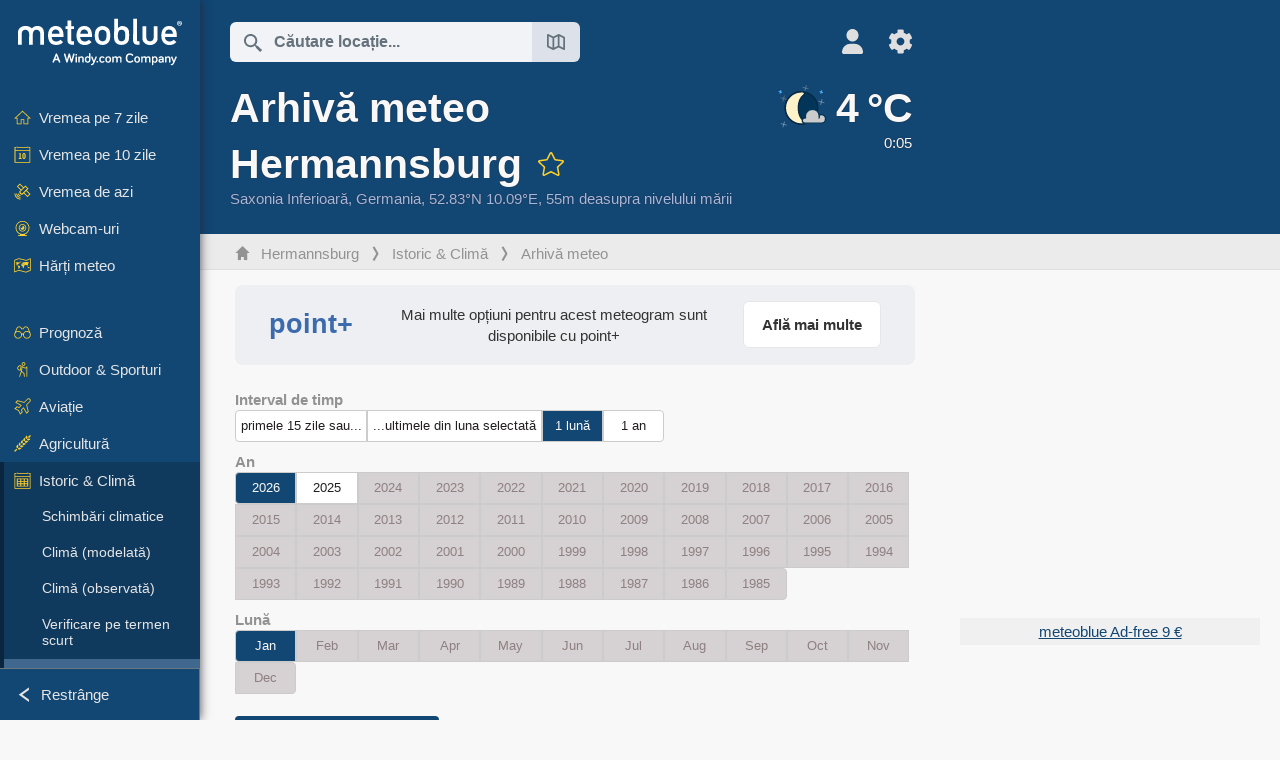

--- FILE ---
content_type: text/html; charset=UTF-8
request_url: https://www.meteoblue.com/ro/vreme/historyclimate/weatherarchive/hermannsburg_germania_2906015
body_size: 15196
content:


<!DOCTYPE html>
<html lang="ro">

    
    <head prefix="og: http://ogp.me/ns# fb: http://opg.me/ns/fb# place: http://ogp.me/ns/place#">
    

<script>
window.dataLayer = window.dataLayer || [];

/* https://developers.google.com/tag-platform/tag-manager/datalayer */
dataLayer.push({
  'pagePath': '/weather/historyclimate/weatherarchive',
  'visitorType': 'visitor',
  'language': 'ro'
});
// https://developers.google.com/tag-platform/gtagjs/configure
function gtag(){dataLayer.push(arguments)};

// Disabled, since it possibly breaks Google Analytics tracking - 2025-11-17
// gtag('consent', 'default', {
//     'ad_storage': 'denied',
//     'analytics_storage': 'denied',
//     'ad_user_data': 'denied',
//     'ad_personalization': 'denied',
//     'wait_for_update': 500,
// });
</script>
<!-- Google Tag Manager -->
<script>(function(w,d,s,l,i){w[l]=w[l]||[];w[l].push({'gtm.start':
new Date().getTime(),event:'gtm.js'});var f=d.getElementsByTagName(s)[0],
j=d.createElement(s),dl=l!='dataLayer'?'&l='+l:'';j.async=true;j.src=
'https://www.googletagmanager.com/gtm.js?id='+i+dl;f.parentNode.insertBefore(j,f);
})(window,document,'script','dataLayer','GTM-NCD5HRF');</script>
<!-- End Google Tag Manager -->
<script>
// foreach experienceImpressions
  dataLayer.push({"event": "experience_impression",
    "experiment_id": "mgb_locationSearchUrl",
    "variation_id": "https://locationsearch.meteoblue.com"
  });
</script>


    <meta http-equiv="X-UA-Compatible" content="IE=edge">
    <meta http-equiv="Content-Type" content="text/html;charset=UTF-8">
    
        <meta name="viewport" content="width=device-width, initial-scale=1.0">

    
    
    <link rel="stylesheet" type="text/css" href="https://static.meteoblue.com/build/website.741/styles/main.css" />
<link rel="stylesheet" type="text/css" href="https://static.meteoblue.com/build/website.741/styles/print.css" media="print" />

    
    <link rel="shortcut icon" href="/favicon.ico">

    
    <meta name="image" content="https://static.meteoblue.com/assets/images/logo/meteoblue_tile_large.png">


<meta property="og:title" content="Arhivă meteo Hermannsburg - meteoblue">
<meta property="og:type" content="website">
<meta property="og:image" content="https://static.meteoblue.com/assets/images/logo/meteoblue_tile_large.png">
<meta property="og:url" content="https://www.meteoblue.com/ro/vreme/historyclimate/weatherarchive/hermannsburg_germania_2906015">
<meta property="og:description"
      content="meteoblue - weather close to you">
<meta property="og:site_name" content="meteoblue">
<meta property="og:locale" content="ro_RO">
    <meta property="place:location:latitude" content="52.8325">
    <meta property="place:location:longitude" content="10.0896">
    <meta property="place:location:altitude" content="55">


    <meta name="twitter:card" content="summary_large_image">
    <meta name="twitter:image" content="https://static.meteoblue.com/assets/images/logo/meteoblue_tile_large.png">
<meta name="twitter:site" content="@meteoblue">
<meta name="twitter:creator" content="@meteoblue">
<meta name="twitter:title"   content="Arhivă meteo Hermannsburg - meteoblue">
<meta name="twitter:description"
      content="meteoblue - weather close to you">

<meta name="twitter:app:name:iphone" content="meteoblue">
<meta name="twitter:app:id:iphone" content="994459137">



    <link rel="alternate" hreflang="ar" href="https://www.meteoblue.com/ar/weather/historyclimate/weatherarchive/hermannsburg_%d8%a3%d9%84%d9%85%d8%a7%d9%86%d9%8a%d8%a7_2906015"/>
    <link rel="alternate" hreflang="bg" href="https://www.meteoblue.com/bg/%D0%B2%D1%80%D0%B5%D0%BC%D0%B5%D1%82%D0%BE/historyclimate/weatherarchive/hermannsburg_%d0%93%d0%b5%d1%80%d0%bc%d0%b0%d0%bd%d0%b8%d1%8f_2906015"/>
    <link rel="alternate" hreflang="cs" href="https://www.meteoblue.com/cs/po%C4%8Das%C3%AD/historyclimate/weatherarchive/hermannsburg_n%c4%9bmecko_2906015"/>
    <link rel="alternate" hreflang="de" href="https://www.meteoblue.com/de/wetter/historyclimate/weatherarchive/hermannsburg_deutschland_2906015"/>
    <link rel="alternate" hreflang="el" href="https://www.meteoblue.com/el/%CE%BA%CE%B1%CE%B9%CF%81%CF%8C%CF%82/historyclimate/weatherarchive/hermannsburg_%ce%93%ce%b5%cf%81%ce%bc%ce%b1%ce%bd%ce%af%ce%b1_2906015"/>
    <link rel="alternate" hreflang="en" href="https://www.meteoblue.com/en/weather/historyclimate/weatherarchive/hermannsburg_germany_2906015"/>
    <link rel="alternate" hreflang="es" href="https://www.meteoblue.com/es/tiempo/historyclimate/weatherarchive/hermannsburg_alemania_2906015"/>
    <link rel="alternate" hreflang="fr" href="https://www.meteoblue.com/fr/meteo/historyclimate/weatherarchive/hermannsburg_allemagne_2906015"/>
    <link rel="alternate" hreflang="hr" href="https://www.meteoblue.com/hr/weather/historyclimate/weatherarchive/hermannsburg_federal-republic-of-germany_2906015"/>
    <link rel="alternate" hreflang="hu" href="https://www.meteoblue.com/hu/id%C5%91j%C3%A1r%C3%A1s/historyclimate/weatherarchive/hermannsburg_n%c3%a9metorsz%c3%a1g_2906015"/>
    <link rel="alternate" hreflang="it" href="https://www.meteoblue.com/it/tempo/historyclimate/weatherarchive/hermannsburg_germania_2906015"/>
    <link rel="alternate" hreflang="ka" href="https://www.meteoblue.com/ka/%E1%83%90%E1%83%9B%E1%83%98%E1%83%9C%E1%83%93%E1%83%98/historyclimate/weatherarchive/hermannsburg_%e1%83%92%e1%83%94%e1%83%a0%e1%83%9b%e1%83%90%e1%83%9c%e1%83%98%e1%83%90_2906015"/>
    <link rel="alternate" hreflang="nl" href="https://www.meteoblue.com/nl/weer/historyclimate/weatherarchive/hermannsburg_duitsland_2906015"/>
    <link rel="alternate" hreflang="pl" href="https://www.meteoblue.com/pl/pogoda/historyclimate/weatherarchive/hermannsburg_niemcy_2906015"/>
    <link rel="alternate" hreflang="pt" href="https://www.meteoblue.com/pt/tempo/historyclimate/weatherarchive/hermannsburg_alemanha_2906015"/>
    <link rel="alternate" hreflang="ro" href="https://www.meteoblue.com/ro/vreme/historyclimate/weatherarchive/hermannsburg_germania_2906015"/>
    <link rel="alternate" hreflang="ru" href="https://www.meteoblue.com/ru/%D0%BF%D0%BE%D0%B3%D0%BE%D0%B4%D0%B0/historyclimate/weatherarchive/%d0%a5%d0%b5%d1%80%d0%bc%d0%b0%d0%bd%d1%81%d0%b1%d1%83%d1%80%d0%b3_%d0%93%d0%b5%d1%80%d0%bc%d0%b0%d0%bd%d0%b8%d1%8f_2906015"/>
    <link rel="alternate" hreflang="sk" href="https://www.meteoblue.com/sk/po%C4%8Dasie/historyclimate/weatherarchive/hermannsburg_nemecko_2906015"/>
    <link rel="alternate" hreflang="sr" href="https://www.meteoblue.com/sr/vreme/historyclimate/weatherarchive/%d0%a5%d0%b5%d1%80%d0%bc%d0%b0%d0%bd%d1%81%d0%b1%d1%83%d1%80%d0%b3_%d0%9d%d0%b5%d0%bc%d0%b0%d1%87%d0%ba%d0%b0_2906015"/>
    <link rel="alternate" hreflang="tr" href="https://www.meteoblue.com/tr/hava/historyclimate/weatherarchive/hermannsburg_almanya_2906015"/>
    <link rel="alternate" hreflang="uk" href="https://www.meteoblue.com/uk/weather/historyclimate/weatherarchive/hermannsburg_federal-republic-of-germany_2906015"/>

    
        <title>Arhivă meteo Hermannsburg - meteoblue</title>

            
        <script async src="https://securepubads.g.doubleclick.net/tag/js/gpt.js"></script>
    
            <script>
    window.googletag = window.googletag || {cmd: []};

    var width = window.innerWidth
    || document.documentElement.clientWidth
    || document.body.clientWidth;

    if (width > 600) {
     
        
        // Desktop ads
        var adSlot1, adSlot2;

        googletag.cmd.push(function () {
            var mapping1 = googletag.sizeMapping()
                .addSize([1200, 0], [300, 600], [300, 250], [160, 600], [120, 600], [240, 400], [250, 250], [200, 200], 'fluid')
                .addSize([968, 0], [728, 90], [468, 60], 'fluid')
                .addSize([840, 0], [468, 60], 'fluid')
                .addSize([728, 0], [728, 90], 'fluid')
                .addSize([600, 0], [468, 60], 'fluid')
                .build();
            var mapping2 = googletag.sizeMapping()
                .addSize([1200, 0], [300, 250], [250, 250], [200, 200], 'fluid')
                .build();
            var mapping3 = googletag.sizeMapping()
                .addSize([1200, 0], [728, 90], [468, 60], 'fluid')
                .addSize([968, 0], [728, 90], [468, 60], 'fluid')
                .addSize([840, 0], [468, 60], 'fluid')
                .addSize([728, 0], [728, 90], 'fluid')
                .addSize([600, 0], [468, 60], 'fluid')
                .build();

            adSlot1 = googletag.defineSlot('/12231147/mb_desktop_uppermost', ['fluid', [300, 600], [300, 250], [160, 600], [120, 600], [240, 400], [250, 250], [200, 200] [728, 90], [468, 60]], 'div-gpt-ad-1534153139004-0');
            adSlot1.setTargeting("refresh").setTargeting('pagecontent', ['weatherForecast']).setTargeting('pl', ['ro']).addService(googletag.pubads()).defineSizeMapping(mapping1);

            if (width > 1200 ) {
                adSlot2 = googletag.defineSlot('/12231147/mb_desktop_second', ['fluid', [300, 250], [250, 250], [200, 200]], 'div-gpt-ad-1534153665280-0');
                adSlot2.setTargeting("refresh").setTargeting('pagecontent', ['weatherForecast']).setTargeting('pl', ['ro']).addService(googletag.pubads()).defineSizeMapping(mapping2).setCollapseEmptyDiv(true);
            } 

            adSlot3 = googletag.defineSlot('/12231147/desktop_banner_3', ['fluid', [728, 90], [468, 60]], 'div-gpt-ad-1684325002857-0');
            adSlot3.setTargeting("refresh").setTargeting('pagecontent', ['weatherForecast']).setTargeting('pl', ['ro']).addService(googletag.pubads()).defineSizeMapping(mapping3);

            googletag.pubads().addEventListener('slotRenderEnded', function (event) {
                if ('div-gpt-ad-1534153139004-0' === event.slot.getSlotElementId() && event.size !== null) {
                    document.getElementById('div-gpt-ad-1534153139004-0').setAttribute('style', 'height: ' + event.size[1] + 'px');
                }
            });

            var resizeOut = null;
            if ('function' === typeof (window.addEventListener)) {
                window.addEventListener('resize', function () {
                    if (null !== resizeOut) clearTimeout(resizeOut);
                    resizeOut = setTimeout(function () {
                        googletag.pubads().refresh([adSlot1, adSlot2]);
                    }, 1000);
                });
            }

            googletag.pubads().enableSingleRequest();
            googletag.enableServices();
        });
        } else {
        // Mobile interstitial and anchor
        var interstitialSlot, anchorSlot, adSlot1, adSlot2;

        var mb = mb || {};

        googletag.cmd.push(function () {
            interstitialSlot = googletag.defineOutOfPageSlot('/12231147/mobileWebInterstitial_2342', googletag.enums.OutOfPageFormat.INTERSTITIAL).setTargeting('pagecontent', ['weatherForecast']).setTargeting('pl', ['ro']);
            anchorSlot = googletag.defineOutOfPageSlot('/12231147/mobileWeb_adaptiveBanner', googletag.enums.OutOfPageFormat.BOTTOM_ANCHOR).setTargeting('pagecontent', ['weatherForecast']).setTargeting('pl', ['ro']);
            
            adSlot1 = googletag.defineSlot('/12231147/mb_mobileWEb_banner', ['fluid', [300, 100], [320, 50], [320, 100]], 'div-gpt-ad-1681307013248-0');
            adSlot1.setTargeting("refresh").setTargeting('pagecontent', ['weatherForecast']).setTargeting('pl', ['ro']);
                                                                                                                
            adSlot2 = googletag.defineSlot('/12231147/mb_mobileWEb_banner2', [[300, 250], 'fluid', [300, 100], [320, 50], [320, 100]], 'div-gpt-ad-1681336466256-0');
            adSlot2.setTargeting("refresh").setTargeting('pagecontent', ['weatherForecast']).setTargeting('pl', ['ro']);

            //this will show add on the top if this id is defined, if it is not it will show ad in the bottom as usual
            if(document.getElementById("display_mobile_ad_in_header")){
                if (adSlot1) {
                    adSlot1.addService(googletag.pubads());
                }
            }
            else{
                if (anchorSlot) {
                    anchorSlot.addService(googletag.pubads());
                    mb.anchorAd = true;
                    mb.refreshAnchorAd = function() {
                        googletag.cmd.push(function() {
                            googletag.pubads().refresh([anchorSlot]);
                        });
                    };
                }
            }

            // this show adslot2 everywhere it is definde in .vue template (usually included somewhere in the body)
            if (adSlot2) {
                adSlot2.addService(googletag.pubads());
            }

            if (interstitialSlot) {
                interstitialSlot.addService(googletag.pubads());

                googletag.pubads().addEventListener('slotOnload', function(event) {
                    if (interstitialSlot === event.slot) {
                        mb.interstitial = true
                    }
                });
            }

            googletag.pubads().enableSingleRequest();
            googletag.pubads().collapseEmptyDivs();
            googletag.enableServices();
        });
    }
</script>
<script>
    window.mb = window.mb || {};
    window.mb.advertisingShouldBeEnabled = true;
</script>
    
    
    <meta name="apple-itunes-app" content="app-id=994459137">

    
    <link rel="manifest" href="/ro/index/manifest">

    <script>
        let deferredPrompt;

        window.addEventListener('beforeinstallprompt', (e) => {
            e.preventDefault();
            deferredPrompt = e;
            const banner = document.getElementById('app-download-banner');
            if (banner) banner.style.display = 'flex';
        });
    </script>
</head>

    <body class="                            ">
                    <!-- Google Tag Manager (noscript) -->
            <noscript><iframe src="https://www.googletagmanager.com/ns.html?id=GTM-NCD5HRF"
            height="0" width="0" style="display:none;visibility:hidden"></iframe></noscript>
            <!-- End Google Tag Manager (noscript) -->
                <script>
            window.locationSearchUrl = "https://locationsearch.meteoblue.com";
        </script>

        
            
    <div id="navigation_scroll_container" class="navigation-scroll-container">
        <nav id="main_navigation" class="main-navigation">
                            <a title="meteoblue" href="/ro/vreme/prognoza/s%C4%83pt%C4%83m%C3%A2na" class="menu-logo" aria-label="Acasă"></a>
                        <ul class="nav" itemscope="itemscope" itemtype="http://schema.org/SiteNavigationElement"><li class=""><a href="/ro/vreme/s%C4%83pt%C4%83m%C3%A2na/hermannsburg_germania_2906015" class="icon-7-day nav-icon" itemprop="url" title="Vremea pe 7 zile"><span itemprop="name">Vremea pe 7 zile</span></a></li><li class=""><a href="/ro/vreme/10-zile/hermannsburg_germania_2906015" class="icon-10-day nav-icon" itemprop="url" title="Vremea pe 10 zile"><span itemprop="name">Vremea pe 10 zile</span></a></li><li class=""><a href="/ro/vreme/azi/hermannsburg_germania_2906015" class="icon-current nav-icon" itemprop="url" title="Vremea de azi"><span itemprop="name">Vremea de azi</span></a></li><li class=""><a href="/ro/vreme/webcams/hermannsburg_germania_2906015" class="icon-webcam nav-icon" itemprop="url" title="Webcam-uri"><span itemprop="name">Webcam-uri</span></a></li><li class=" section-end"><a href="/ro/vreme/h%C4%83r%C8%9Bi/hermannsburg_germania_2906015" class="icon-weather-maps nav-icon" itemprop="url" title="Hărți meteo"><span itemprop="name">Hărți meteo</span></a></li><li class=" extendable"><a href="#" class="icon-forecast nav-icon" itemprop="url" target=""><span itemprop="name">Prognoză</span></a><ul><li class=""><a href="javascript:void(0)" itemprop="url" data-url="/ro/vreme/prognoza/meteogramweb/hermannsburg_germania_2906015"><span itemprop="name">Meteograme</span></a></li><li class=""><a href="javascript:void(0)" itemprop="url" data-url="/ro/vreme/prognoza/multimodel/hermannsburg_germania_2906015"><span itemprop="name">MultiModel</span></a></li><li class=""><a href="javascript:void(0)" itemprop="url" data-url="/ro/vreme/prognoza/multimodelensemble/hermannsburg_germania_2906015"><span itemprop="name">MultiModel Ensemble</span></a></li><li class=""><a href="javascript:void(0)" itemprop="url" data-url="/ro/vreme/prognoza/seasonaloutlook/hermannsburg_germania_2906015"><span itemprop="name">Prognoză sezonieră</span></a></li><li class=""><a href="/ro/vreme/warnings/index/hermannsburg_germania_2906015" itemprop="url"><span itemprop="name">Avertizări meteo</span></a></li></ul></li><li class=" extendable"><a href="#" class="icon-outdoor-sports nav-icon" itemprop="url" target=""><span itemprop="name">Outdoor &amp; Sporturi</span></a><ul><li class=""><a href="javascript:void(0)" itemprop="url" data-url="/ro/vreme/outdoorsports/where2go/hermannsburg_germania_2906015"><span itemprop="name">where2go</span></a></li><li class=""><a href="javascript:void(0)" itemprop="url" data-url="/ro/vreme/outdoorsports/snow/hermannsburg_germania_2906015"><span itemprop="name">Zăpadă</span></a></li><li class=""><a href="javascript:void(0)" itemprop="url" data-url="/ro/vreme/outdoorsports/seasurf/hermannsburg_germania_2906015"><span itemprop="name">Mare &amp; Surf</span></a></li><li class=""><a href="/ro/vreme/outdoorsports/seeing/hermannsburg_germania_2906015" itemprop="url"><span itemprop="name">Astronomy Seeing</span></a></li><li class=""><a href="/ro/vreme/outdoorsports/airquality/hermannsburg_germania_2906015" itemprop="url"><span itemprop="name">Calitatea aerului &amp; Polen</span></a></li></ul></li><li class=" extendable"><a href="#" class="icon-aviation nav-icon" itemprop="url" target=""><span itemprop="name">Aviație</span></a><ul><li class=""><a href="javascript:void(0)" itemprop="url" data-url="/ro/vreme/aviation/air/hermannsburg_germania_2906015"><span itemprop="name">AIR</span></a></li><li class=""><a href="javascript:void(0)" itemprop="url" data-url="/ro/vreme/aviation/thermal/hermannsburg_germania_2906015"><span itemprop="name">Termice</span></a></li><li class=""><a href="javascript:void(0)" itemprop="url" data-url="/ro/vreme/aviation/trajectories/hermannsburg_germania_2906015"><span itemprop="name">Traiectorii</span></a></li><li class=""><a href="javascript:void(0)" itemprop="url" data-url="/ro/vreme/aviation/crosssection/hermannsburg_germania_2906015"><span itemprop="name">Cross-section</span></a></li><li class=""><a href="javascript:void(0)" itemprop="url" data-url="/ro/vreme/aviation/stuve/hermannsburg_germania_2906015"><span itemprop="name">Stueve &amp; Sounding</span></a></li><li class=""><a href="/ro/vreme/h%C4%83r%C8%9Bi/index/hermannsburg_germania_2906015#map=metar~metarflightcondition~none~none~none" itemprop="url"><span itemprop="name">METAR &amp; TAF</span></a></li></ul></li><li class=" extendable"><a href="#" class="icon-agriculture nav-icon" itemprop="url" target=""><span itemprop="name">Agricultură</span></a><ul><li class=""><a href="javascript:void(0)" itemprop="url" data-url="/ro/vreme/agriculture/meteogramagro/hermannsburg_germania_2906015"><span itemprop="name">Meteogram AGRO</span></a></li><li class=""><a href="javascript:void(0)" itemprop="url" data-url="/ro/vreme/agriculture/sowing/hermannsburg_germania_2906015"><span itemprop="name">Ferestre de însămânțare</span></a></li><li class=""><a href="javascript:void(0)" itemprop="url" data-url="/ro/vreme/agriculture/spraying/hermannsburg_germania_2906015"><span itemprop="name">Ferestre de pulverizare</span></a></li><li class=""><a href="javascript:void(0)" itemprop="url" data-url="/ro/vreme/agriculture/soiltrafficability/hermannsburg_germania_2906015"><span itemprop="name">Traficabilitatea solului</span></a></li></ul></li><li class=" section-end extendable extend"><a href="/ro/vreme/historyclimate/climatemodelled/hermannsburg_germania_2906015" class="icon-history-climate nav-icon" itemprop="url"><span itemprop="name">Istoric &amp; Climă</span></a><ul><li class=""><a href="javascript:void(0)" itemprop="url" data-url="/ro/climate-change/hermannsburg_germania_2906015"><span itemprop="name">Schimbări climatice</span></a></li><li class=""><a href="/ro/vreme/historyclimate/climatemodelled/hermannsburg_germania_2906015" itemprop="url"><span itemprop="name">Climă (modelată)</span></a></li><li class=""><a href="javascript:void(0)" itemprop="url" data-url="/ro/vreme/historyclimate/climateobserved/hermannsburg_germania_2906015"><span itemprop="name">Climă (observată)</span></a></li><li class=""><a href="javascript:void(0)" itemprop="url" data-url="/ro/vreme/historyclimate/verificationshort/hermannsburg_germania_2906015"><span itemprop="name">Verificare pe termen scurt</span></a></li><li class="active"><a href="/ro/vreme/historyclimate/weatherarchive/hermannsburg_germania_2906015" itemprop="url"><span itemprop="name">Arhivă meteo</span></a></li><li class=""><a href="javascript:void(0)" itemprop="url" data-url="/ro/vreme/historyclimate/climatecomparison/hermannsburg_germania_2906015"><span itemprop="name">Comparație climatică</span></a></li></ul></li><li class=" extendable"><a href="/ro/pointplus" class="icon-products nav-icon" itemprop="url"><span itemprop="name">Produse</span></a><ul><li class=""><a rel="noreferrer" href="https://content.meteoblue.com/en/" itemprop="url" target="_blank"><span class="external-positive glyph" itemprop="name">&nbsp;Prezentare generală</span></a></li><li class=""><a rel="noreferrer" href="https://content.meteoblue.com/en/business-solutions/weather-apis" itemprop="url" target="_blank"><span class="external-positive glyph" itemprop="name">&nbsp;Weather API</span></a></li><li class=""><a href="/ro/ad-free" itemprop="url"><span itemprop="name">Ad-free</span></a></li><li class=""><a href="/ro/pointplus" itemprop="url"><span itemprop="name">point+</span></a></li><li class=""><a href="/ro/historyplus" itemprop="url"><span itemprop="name">history+</span></a></li><li class=""><a href="/ro/climateplus" itemprop="url"><span itemprop="name">climate+</span></a></li><li class=""><a href="/ro/products/cityclimate" itemprop="url"><span itemprop="name">Hărți de căldură urbană</span></a></li><li class=""><a rel="noreferrer" href="https://play.google.com/store/apps/details?id=com.meteoblue.droid&amp;utm_source=Website&amp;utm_campaign=Permanent" itemprop="url" target="_blank"><span class="external-positive glyph" itemprop="name">&nbsp;Aplicația Android</span></a></li><li class=""><a rel="noreferrer" href="https://itunes.apple.com/app/meteoblue/id994459137" itemprop="url" target="_blank"><span class="external-positive glyph" itemprop="name">&nbsp;Aplicația iPhone</span></a></li></ul></li><li class=" extendable"><a href="#" class="icon-widget nav-icon" itemprop="url" target=""><span itemprop="name">Widgets</span></a><ul><li class=""><a href="javascript:void(0)" itemprop="url" data-url="/ro/vreme/widget/setupmap/hermannsburg_germania_2906015"><span itemprop="name">Widget Hărți Meteo</span></a></li><li class=""><a href="javascript:void(0)" itemprop="url" data-url="/ro/vreme/widget/setupheatmap/hermannsburg_germania_2906015"><span itemprop="name">Widget Urban Maps</span></a></li><li class=""><a href="javascript:void(0)" itemprop="url" data-url="/ro/vreme/widget/setupthree/hermannsburg_germania_2906015"><span itemprop="name">Widget Meteo 3h</span></a></li><li class=""><a href="javascript:void(0)" itemprop="url" data-url="/ro/vreme/widget/setupday/hermannsburg_germania_2906015"><span itemprop="name">Widget Meteo Zilnic</span></a></li><li class=""><a href="javascript:void(0)" itemprop="url" data-url="/ro/vreme/widget/setupseeing/hermannsburg_germania_2906015"><span itemprop="name">Widget Astronomie</span></a></li><li class=""><a href="javascript:void(0)" itemprop="url" data-url="/ro/vreme/widget/setupmeteogram/hermannsburg_germania_2906015"><span itemprop="name">Widget Meteogramă&#039;}]} balconies manoe இருந்து ஆம் ... wait verifying JSON correctness. There&#039;s mism properly quotes. Last string missing closing quote for text. Should be </span></a></li><li class=""><a href="/ro/vreme/meteotv/overview/hermannsburg_germania_2906015" class="meteotv nav-icon" itemprop="url" title="meteoTV"><span itemprop="name">meteoTV</span></a></li></ul></li><li class=" section-end extendable"><a href="/ro/blog/article/news" class="icon-news nav-icon" itemprop="url"><span itemprop="name">Știri</span></a><ul><li class=""><a href="/ro/blog/article/news" itemprop="url"><span itemprop="name">Știri</span></a></li><li class=""><a href="/ro/blog/article/weathernews" itemprop="url"><span itemprop="name">Știri meteo</span></a></li></ul></li></ul>            <ul class="nav collapse-button">
                <li id="button_collapse" class="button-collapse glyph" title="Restrânge">Restrânge</li>
                <li id="button_expand" class="button-expand glyph" title="Extinde"></li>
            </ul>
        </nav>
    </div>

    
    
    <script>
        try{
            if( window.localStorage !== undefined && window.localStorage !== null){
                const navigationJson = localStorage.getItem('navigation');
                if (navigationJson !== null && navigationJson !== undefined) {
                    const navigationSettings = JSON.parse(navigationJson);
                    if (navigationSettings.collapsed) {
                        document.body.classList.add("nav-collapsed");
                    }
                }
            }
        } catch (err){
            console.error(err);
        }
    </script>

                    <div class="page-header  ">
        
    <div id="app-download-banner" class="app-download-banner">
        <span class="glyph close" onclick="document.getElementById('app-download-banner').style.display = 'none'"></span>
        <div>Descarcă aplicația meteoblue</div>
        <button class="btn" id="install-app-button" onclick="deferredPrompt.prompt()">
            Descarcă        </button>
    </div>
    <script>
        if (deferredPrompt !== undefined) {
            document.getElementById('app-download-banner').style.display = 'flex';
        }
    </script>

    
    <div class="intro">
        <div class="topnav">
            <div class="wrapper ">
                <div class="header-top">
                                            <div class="menu-mobile-container">
                            <a class="menu-mobile-trigger" href="#" aria-label="Meniu">
                                <span class="fasvg-36 fa-bars"></span>
                            </a>
                            <div id="menu_mobile" class="menu-mobile">
                                <a href="/ro/vreme/prognoza/s%C4%83pt%C4%83m%C3%A2na" class="menu-logo " aria-label="Acasă"></a>
                                <div class="menu-mobile-trigger close-menu-mobile">
                                    <span class="close-drawer">×</span>
                                </div>
                            </div>
                        </div>
                    
                                            <div class="location-box">
                            <div class="location-selection primary">
                                <div id="location_search" class="location-search">
                                    <form id="locationform" class="locationform" method="get"
                                        action="/ro/vreme/search/index">
                                        <input id="gls"
                                            class="searchtext"
                                            type="text"
                                            value=""
                                            data-mbdescription="Căutare locație"                                            data-mbautoset="1"
                                            data-role="query"
                                            name="query"
                                            autocomplete="off"
                                            tabindex="0"
                                            placeholder="Căutare locație..."                                            onclick="if(this.value == 'Căutare locație...') {this.value=''}">
                                        </input>
                                        <label for="gls">Căutare locație</label>                                        
                                        <button type="submit" aria-label="Trimite">
                                        </button>
                                        <button id="gls_map" class="location-map" href="#" aria-label="Deschide harta"> 
                                            <span class="fasvg-18 fa-map-search"></span>
                                        </button>
                                        <button id="gps" class="location-gps" href="#" aria-label="În apropiere"> 
                                            <span class="fasvg-18 fa-location-search"></span>
                                        </button>
                                        <div class="results"></div>
                                    </form>
                                </div>
                            </div>
                        </div>
                    
                    <div class="additional-settings narrow">
                        <div id="user" class="button settings2">
                                                            <div class="inner">
                                    <a href="/ro/user/login/index" aria-label="Profil">
                                        <span class="fasvg-25 fa-user-light"></span>
                                    </a>
                                </div>
                                                    </div>


                        <div id="settings" class="button settings">
                            <div class="inner">
                                <a href="#" aria-label="Setări">
                                    <span class="fasvg-25 fa-cog"></span>
                                </a>
                            </div>

                            <div class="matches" style="display: none;">
                                
                                <h2>Limba</h2>
                                <ul class="matches-group wide">
                                                                            <li style="direction: rtl;">
                                                                                        <a hreflang="ar"  href="https://www.meteoblue.com/ar/weather/historyclimate/weatherarchive/hermannsburg_%d8%a3%d9%84%d9%85%d8%a7%d9%86%d9%8a%d8%a7_2906015">عربي</a>

                                        </li>
                                                                            <li>
                                                                                        <a hreflang="bg"  href="https://www.meteoblue.com/bg/%D0%B2%D1%80%D0%B5%D0%BC%D0%B5%D1%82%D0%BE/historyclimate/weatherarchive/hermannsburg_%d0%93%d0%b5%d1%80%d0%bc%d0%b0%d0%bd%d0%b8%d1%8f_2906015">Български</a>

                                        </li>
                                                                            <li>
                                                                                        <a hreflang="cs"  href="https://www.meteoblue.com/cs/po%C4%8Das%C3%AD/historyclimate/weatherarchive/hermannsburg_n%c4%9bmecko_2906015">Čeština</a>

                                        </li>
                                                                            <li>
                                                                                        <a hreflang="de"  href="https://www.meteoblue.com/de/wetter/historyclimate/weatherarchive/hermannsburg_deutschland_2906015">Deutsch</a>

                                        </li>
                                                                            <li>
                                                                                        <a hreflang="el"  href="https://www.meteoblue.com/el/%CE%BA%CE%B1%CE%B9%CF%81%CF%8C%CF%82/historyclimate/weatherarchive/hermannsburg_%ce%93%ce%b5%cf%81%ce%bc%ce%b1%ce%bd%ce%af%ce%b1_2906015">Ελληνικά</a>

                                        </li>
                                                                            <li>
                                                                                        <a hreflang="en"  href="https://www.meteoblue.com/en/weather/historyclimate/weatherarchive/hermannsburg_germany_2906015">English</a>

                                        </li>
                                                                            <li>
                                                                                        <a hreflang="es"  href="https://www.meteoblue.com/es/tiempo/historyclimate/weatherarchive/hermannsburg_alemania_2906015">Español</a>

                                        </li>
                                                                            <li>
                                                                                        <a hreflang="fr"  href="https://www.meteoblue.com/fr/meteo/historyclimate/weatherarchive/hermannsburg_allemagne_2906015">Français</a>

                                        </li>
                                                                            <li>
                                                                                        <a hreflang="hr"  href="https://www.meteoblue.com/hr/weather/historyclimate/weatherarchive/hermannsburg_federal-republic-of-germany_2906015">Hrvatski</a>

                                        </li>
                                                                            <li>
                                                                                        <a hreflang="hu"  href="https://www.meteoblue.com/hu/id%C5%91j%C3%A1r%C3%A1s/historyclimate/weatherarchive/hermannsburg_n%c3%a9metorsz%c3%a1g_2906015">Magyar</a>

                                        </li>
                                                                            <li>
                                                                                        <a hreflang="it"  href="https://www.meteoblue.com/it/tempo/historyclimate/weatherarchive/hermannsburg_germania_2906015">Italiano</a>

                                        </li>
                                                                            <li>
                                                                                        <a hreflang="ka"  href="https://www.meteoblue.com/ka/%E1%83%90%E1%83%9B%E1%83%98%E1%83%9C%E1%83%93%E1%83%98/historyclimate/weatherarchive/hermannsburg_%e1%83%92%e1%83%94%e1%83%a0%e1%83%9b%e1%83%90%e1%83%9c%e1%83%98%e1%83%90_2906015">ქართული ენა</a>

                                        </li>
                                                                            <li>
                                                                                        <a hreflang="nl"  href="https://www.meteoblue.com/nl/weer/historyclimate/weatherarchive/hermannsburg_duitsland_2906015">Nederlands</a>

                                        </li>
                                                                            <li>
                                                                                        <a hreflang="pl"  href="https://www.meteoblue.com/pl/pogoda/historyclimate/weatherarchive/hermannsburg_niemcy_2906015">Polski</a>

                                        </li>
                                                                            <li>
                                                                                        <a hreflang="pt"  href="https://www.meteoblue.com/pt/tempo/historyclimate/weatherarchive/hermannsburg_alemanha_2906015">Português</a>

                                        </li>
                                                                            <li class="selected">
                                                                                        <a hreflang="ro"  href="https://www.meteoblue.com/ro/vreme/historyclimate/weatherarchive/hermannsburg_germania_2906015">Română</a>

                                        </li>
                                                                            <li>
                                                                                        <a hreflang="ru"  href="https://www.meteoblue.com/ru/%D0%BF%D0%BE%D0%B3%D0%BE%D0%B4%D0%B0/historyclimate/weatherarchive/%d0%a5%d0%b5%d1%80%d0%bc%d0%b0%d0%bd%d1%81%d0%b1%d1%83%d1%80%d0%b3_%d0%93%d0%b5%d1%80%d0%bc%d0%b0%d0%bd%d0%b8%d1%8f_2906015">Pусский</a>

                                        </li>
                                                                            <li>
                                                                                        <a hreflang="sk"  href="https://www.meteoblue.com/sk/po%C4%8Dasie/historyclimate/weatherarchive/hermannsburg_nemecko_2906015">Slovenský</a>

                                        </li>
                                                                            <li>
                                                                                        <a hreflang="sr"  href="https://www.meteoblue.com/sr/vreme/historyclimate/weatherarchive/%d0%a5%d0%b5%d1%80%d0%bc%d0%b0%d0%bd%d1%81%d0%b1%d1%83%d1%80%d0%b3_%d0%9d%d0%b5%d0%bc%d0%b0%d1%87%d0%ba%d0%b0_2906015">Srpski</a>

                                        </li>
                                                                            <li>
                                                                                        <a hreflang="tr"  href="https://www.meteoblue.com/tr/hava/historyclimate/weatherarchive/hermannsburg_almanya_2906015">Türkçe</a>

                                        </li>
                                                                            <li>
                                                                                        <a hreflang="uk"  href="https://www.meteoblue.com/uk/weather/historyclimate/weatherarchive/hermannsburg_federal-republic-of-germany_2906015">Українська</a>

                                        </li>
                                                                    </ul>
                                
                                <h2>Temperatură</h2>
                                <ul class="matches-group">
                                                                            <li class="selected">
                                            <a href="https://www.meteoblue.com/ro/vreme/historyclimate/weatherarchive/hermannsburg_germania_2906015" class="unit" data-type="temp"
                                            data-unit="CELSIUS">°C</a>
                                        </li>
                                                                            <li>
                                            <a href="https://www.meteoblue.com/ro/vreme/historyclimate/weatherarchive/hermannsburg_germania_2906015" class="unit" data-type="temp"
                                            data-unit="FAHRENHEIT">°F</a>
                                        </li>
                                                                    </ul>
                                
                                <h2>Viteza vântului</h2>
                                <ul class="matches-group">
                                                                            <li>
                                            <a href="https://www.meteoblue.com/ro/vreme/historyclimate/weatherarchive/hermannsburg_germania_2906015" class="unit" data-type="speed"
                                            data-unit="BEAUFORT">bft</a>
                                        </li>
                                                                            <li class="selected">
                                            <a href="https://www.meteoblue.com/ro/vreme/historyclimate/weatherarchive/hermannsburg_germania_2906015" class="unit" data-type="speed"
                                            data-unit="KILOMETER_PER_HOUR">km/h</a>
                                        </li>
                                                                            <li>
                                            <a href="https://www.meteoblue.com/ro/vreme/historyclimate/weatherarchive/hermannsburg_germania_2906015" class="unit" data-type="speed"
                                            data-unit="METER_PER_SECOND">m/s</a>
                                        </li>
                                                                            <li>
                                            <a href="https://www.meteoblue.com/ro/vreme/historyclimate/weatherarchive/hermannsburg_germania_2906015" class="unit" data-type="speed"
                                            data-unit="MILE_PER_HOUR">mph</a>
                                        </li>
                                                                            <li>
                                            <a href="https://www.meteoblue.com/ro/vreme/historyclimate/weatherarchive/hermannsburg_germania_2906015" class="unit" data-type="speed"
                                            data-unit="KNOT">kn</a>
                                        </li>
                                                                    </ul>
                                
                                <h2>Precipitații</h2>
                                <ul class="matches-group">
                                                                            <li class="selected">
                                            <a href="https://www.meteoblue.com/ro/vreme/historyclimate/weatherarchive/hermannsburg_germania_2906015" class="unit" data-type="precip"
                                            data-unit="MILLIMETER">mm</a>
                                        </li>
                                                                            <li>
                                            <a href="https://www.meteoblue.com/ro/vreme/historyclimate/weatherarchive/hermannsburg_germania_2906015" class="unit" data-type="precip"
                                            data-unit="INCH">in</a>
                                        </li>
                                                                    </ul>
                                <h2>Darkmode</h2>
                                <ul class="matches-group"> 
                                    <input class="switch darkmode-switch" role="switch" type="checkbox" data-cy="switchDarkmode" >
                                </ul>
                            </div>
                        </div>
                    </div>
                </div>

                <div class="print" style="display: none">
                    <img loading="lazy" class="logo" src="https://static.meteoblue.com/assets/images/logo/meteoblue_logo_v2.0.svg"
                        alt="meteoblue-logo">
                    <div class="qr-code"></div>
                </div>
            </div>
        </div>
    </div>

    
            <div class="header-lower">
            <header>
                <div id="header" class="header" itemscope itemtype="http://schema.org/Place">
                    <div class="wrapper  current-wrapper">
                        <div class="current-heading" itemscope itemtype="http://schema.org/City">
                            <h1 itemprop="name"
                                content="Hermannsburg"
                                class="main-heading">Arhivă meteo Hermannsburg                                                                                                            <div id="add_fav" class="add-fav">
                                            <a name="favourites_add" title="Adaugă la favorite" class="add-fav-signup" href="/ro/user/login/index" aria-label="Adaugă la favorite">
                                                <span class="fasvg-28 fa-star"></span>
                                            </a>
                                        </div>
                                                                                                </h1>

                            <div class="location-description  location-text ">
            <span itemscope itemtype="http://schema.org/AdministrativeArea">
                        <span class="admin" itemprop="name">
                <a href=/ro/region/vreme/satelit/saxonia-inferioar%c4%83_germania_2862926                    rel="nofollow" 
                >
                    Saxonia Inferioară                </a>
            </span>,&nbsp;
        </span>
    
            <span class="country" itemprop="containedInPlace" itemscope itemtype="http://schema.org/Country">
            <span itemprop="name">
                <a href=/ro/country/vreme/satelit/germania_germania_2921044                    rel="nofollow" 
                >
                    Germania                </a>
            </span>,&nbsp;
        </span>
    
    <span itemprop="geo" itemscope itemtype="http://schema.org/GeoCoordinates">
        <span class="coords">52.83°N 10.09°E,&nbsp;</span>
        <meta itemprop="latitude" content="52.83"/>
        <meta itemprop="longitude" content="10.09"/>

                    55m deasupra nivelului mării            <meta itemprop="elevation" content="55"/>
            </span>

    </div>


                        </div>

                        
                                                    <a  class="current-weather narrow"
                                href="/ro/vreme/prognoza/current/hermannsburg_germania_2906015"
                                aria-label="Vremea actuală">
                                <div class="current-picto-and-temp">
                                    <span class="current-picto">
                                                                                                                        <img
                                            src="https://static.meteoblue.com/assets/images/picto/04_night.svg"
                                            title="Cer senin cu nori joși izolați"
                                        />
                                    </span>
                                    <div class="h1 current-temp">
                                        4&thinsp;°C                                    </div>
                                </div>
                                <div class="current-description ">
                                                                        <span >0:05   </span> 
                                </div>
                            </a>
                                            </div>
                </div>
            </header>
        </div>
    
            <div class="breadcrumb-outer">
            <div class="wrapper ">
                                 <ol class="breadcrumbs" itemscope="itemscope" itemtype="http://schema.org/BreadcrumbList"><li itemprop="itemListElement" itemscope="itemscope" itemtype="http://schema.org/ListItem"><a href="/ro/vreme/s%C4%83pt%C4%83m%C3%A2na/hermannsburg_germania_2906015" class="home" itemprop="item"><span itemprop="name">Hermannsburg</span></a><meta itemprop="position" content="1"></meta></li><li itemprop="itemListElement" itemscope="itemscope" itemtype="http://schema.org/ListItem"><a href="/ro/vreme/historyclimate/climatemodelled/hermannsburg_germania_2906015" class="icon-history-climate nav-icon" itemprop="item"><span itemprop="name">Istoric &amp; Climă</span></a><meta itemprop="position" content="2"></meta></li><li itemprop="itemListElement" itemscope="itemscope" itemtype="http://schema.org/ListItem"><a href="/ro/vreme/historyclimate/weatherarchive/hermannsburg_germania_2906015" itemprop="item"><span itemprop="name">Arhivă meteo</span></a><meta itemprop="position" content="3"></meta></li></ol>                            </div>
        </div>
        
</div>
    
<!-- MOBILE AD  -->


        
            <div class="wrapper-sda">
        <div class="ad1-box">
            <div id="div-gpt-ad-1534153139004-0" class="adsbygoogle ad1"></div>
            <a class="ad1-disable" href="/ro/ad-free">
            meteoblue Ad-free 9 €
    </a>
        </div>
    </div>

        
<div id="wrapper-main" class="wrapper-main">

    <div class="wrapper ">
                    
                            <div id="fixity"
     class="fixity">
            <!-- /12231147/mb_desktop_second -->
        <div id="div-gpt-ad-1534153665280-0" class="adsbygoogle ad2">
        </div>
    
    </div>
            
            <main class="main">
                <div class="grid">
                    
<div id="content" class="bloo">
    <div class="col-12">
                    <a class="promotion" href="/ro/pointplus">
    <div class="promotion ">
        <span class="product ">point+</span>
                    <span class="description">Mai multe opțiuni pentru acest meteogram sunt disponibile cu point+</span>
                <span class="more">Află mai multe</span>
    </div>
</a>        
        <form class="" method="GET" enctype="multipart/form-data" role="form"><div class="form-group"><label for="fcstlength" class="control-label">Interval de timp</label><div class="radio-inline"><input type="radio" id="fcstlength_-15" name="fcstlength" value="-15" /><label for="fcstlength_-15">primele 15 zile sau...</label></div><div class="radio-inline"><input type="radio" id="fcstlength_15" name="fcstlength" value="15" /><label for="fcstlength_15">...ultimele din luna selectată</label></div><div class="radio-inline"><input type="radio" id="fcstlength_1m" name="fcstlength" value="1m" checked="checked" /><label for="fcstlength_1m">1 lună</label></div><div class="radio-inline"><input type="radio" id="fcstlength_1y" name="fcstlength" value="1y" /><label for="fcstlength_1y">1 an</label></div></div><div class="form-group"><label for="year" class="control-label">An</label><div class="radio-inline"><input type="radio" id="year_2026" name="year" value="2026" checked="checked" /><label for="year_2026">2026</label></div><div class="radio-inline"><input type="radio" id="year_2025" name="year" value="2025" /><label for="year_2025">2025</label></div><div class="radio-inline"><input type="radio" id="year_2024" name="year" value="2024" disabled="disabled" /><label for="year_2024" class="disabled">2024</label></div><div class="radio-inline"><input type="radio" id="year_2023" name="year" value="2023" disabled="disabled" /><label for="year_2023" class="disabled">2023</label></div><div class="radio-inline"><input type="radio" id="year_2022" name="year" value="2022" disabled="disabled" /><label for="year_2022" class="disabled">2022</label></div><div class="radio-inline"><input type="radio" id="year_2021" name="year" value="2021" disabled="disabled" /><label for="year_2021" class="disabled">2021</label></div><div class="radio-inline"><input type="radio" id="year_2020" name="year" value="2020" disabled="disabled" /><label for="year_2020" class="disabled">2020</label></div><div class="radio-inline"><input type="radio" id="year_2019" name="year" value="2019" disabled="disabled" /><label for="year_2019" class="disabled">2019</label></div><div class="radio-inline"><input type="radio" id="year_2018" name="year" value="2018" disabled="disabled" /><label for="year_2018" class="disabled">2018</label></div><div class="radio-inline"><input type="radio" id="year_2017" name="year" value="2017" disabled="disabled" /><label for="year_2017" class="disabled">2017</label></div><div class="radio-inline"><input type="radio" id="year_2016" name="year" value="2016" disabled="disabled" /><label for="year_2016" class="disabled">2016</label></div><div class="radio-inline"><input type="radio" id="year_2015" name="year" value="2015" disabled="disabled" /><label for="year_2015" class="disabled">2015</label></div><div class="radio-inline"><input type="radio" id="year_2014" name="year" value="2014" disabled="disabled" /><label for="year_2014" class="disabled">2014</label></div><div class="radio-inline"><input type="radio" id="year_2013" name="year" value="2013" disabled="disabled" /><label for="year_2013" class="disabled">2013</label></div><div class="radio-inline"><input type="radio" id="year_2012" name="year" value="2012" disabled="disabled" /><label for="year_2012" class="disabled">2012</label></div><div class="radio-inline"><input type="radio" id="year_2011" name="year" value="2011" disabled="disabled" /><label for="year_2011" class="disabled">2011</label></div><div class="radio-inline"><input type="radio" id="year_2010" name="year" value="2010" disabled="disabled" /><label for="year_2010" class="disabled">2010</label></div><div class="radio-inline"><input type="radio" id="year_2009" name="year" value="2009" disabled="disabled" /><label for="year_2009" class="disabled">2009</label></div><div class="radio-inline"><input type="radio" id="year_2008" name="year" value="2008" disabled="disabled" /><label for="year_2008" class="disabled">2008</label></div><div class="radio-inline"><input type="radio" id="year_2007" name="year" value="2007" disabled="disabled" /><label for="year_2007" class="disabled">2007</label></div><div class="radio-inline"><input type="radio" id="year_2006" name="year" value="2006" disabled="disabled" /><label for="year_2006" class="disabled">2006</label></div><div class="radio-inline"><input type="radio" id="year_2005" name="year" value="2005" disabled="disabled" /><label for="year_2005" class="disabled">2005</label></div><div class="radio-inline"><input type="radio" id="year_2004" name="year" value="2004" disabled="disabled" /><label for="year_2004" class="disabled">2004</label></div><div class="radio-inline"><input type="radio" id="year_2003" name="year" value="2003" disabled="disabled" /><label for="year_2003" class="disabled">2003</label></div><div class="radio-inline"><input type="radio" id="year_2002" name="year" value="2002" disabled="disabled" /><label for="year_2002" class="disabled">2002</label></div><div class="radio-inline"><input type="radio" id="year_2001" name="year" value="2001" disabled="disabled" /><label for="year_2001" class="disabled">2001</label></div><div class="radio-inline"><input type="radio" id="year_2000" name="year" value="2000" disabled="disabled" /><label for="year_2000" class="disabled">2000</label></div><div class="radio-inline"><input type="radio" id="year_1999" name="year" value="1999" disabled="disabled" /><label for="year_1999" class="disabled">1999</label></div><div class="radio-inline"><input type="radio" id="year_1998" name="year" value="1998" disabled="disabled" /><label for="year_1998" class="disabled">1998</label></div><div class="radio-inline"><input type="radio" id="year_1997" name="year" value="1997" disabled="disabled" /><label for="year_1997" class="disabled">1997</label></div><div class="radio-inline"><input type="radio" id="year_1996" name="year" value="1996" disabled="disabled" /><label for="year_1996" class="disabled">1996</label></div><div class="radio-inline"><input type="radio" id="year_1995" name="year" value="1995" disabled="disabled" /><label for="year_1995" class="disabled">1995</label></div><div class="radio-inline"><input type="radio" id="year_1994" name="year" value="1994" disabled="disabled" /><label for="year_1994" class="disabled">1994</label></div><div class="radio-inline"><input type="radio" id="year_1993" name="year" value="1993" disabled="disabled" /><label for="year_1993" class="disabled">1993</label></div><div class="radio-inline"><input type="radio" id="year_1992" name="year" value="1992" disabled="disabled" /><label for="year_1992" class="disabled">1992</label></div><div class="radio-inline"><input type="radio" id="year_1991" name="year" value="1991" disabled="disabled" /><label for="year_1991" class="disabled">1991</label></div><div class="radio-inline"><input type="radio" id="year_1990" name="year" value="1990" disabled="disabled" /><label for="year_1990" class="disabled">1990</label></div><div class="radio-inline"><input type="radio" id="year_1989" name="year" value="1989" disabled="disabled" /><label for="year_1989" class="disabled">1989</label></div><div class="radio-inline"><input type="radio" id="year_1988" name="year" value="1988" disabled="disabled" /><label for="year_1988" class="disabled">1988</label></div><div class="radio-inline"><input type="radio" id="year_1987" name="year" value="1987" disabled="disabled" /><label for="year_1987" class="disabled">1987</label></div><div class="radio-inline"><input type="radio" id="year_1986" name="year" value="1986" disabled="disabled" /><label for="year_1986" class="disabled">1986</label></div><div class="radio-inline"><input type="radio" id="year_1985" name="year" value="1985" disabled="disabled" /><label for="year_1985" class="disabled">1985</label></div></div><div class="form-group" data-hidefor="{&quot;fcstlength&quot;:[&quot;1y&quot;]}"><label for="month" class="control-label">Lună</label><div class="radio-inline"><input type="radio" id="month_1" name="month" value="1" checked="checked" /><label for="month_1">Jan</label></div><div class="radio-inline"><input type="radio" id="month_2" name="month" value="2" /><label for="month_2">Feb</label></div><div class="radio-inline"><input type="radio" id="month_3" name="month" value="3" /><label for="month_3">Mar</label></div><div class="radio-inline"><input type="radio" id="month_4" name="month" value="4" /><label for="month_4">Apr</label></div><div class="radio-inline"><input type="radio" id="month_5" name="month" value="5" /><label for="month_5">May</label></div><div class="radio-inline"><input type="radio" id="month_6" name="month" value="6" /><label for="month_6">Jun</label></div><div class="radio-inline"><input type="radio" id="month_7" name="month" value="7" /><label for="month_7">Jul</label></div><div class="radio-inline"><input type="radio" id="month_8" name="month" value="8" /><label for="month_8">Aug</label></div><div class="radio-inline"><input type="radio" id="month_9" name="month" value="9" /><label for="month_9">Sep</label></div><div class="radio-inline"><input type="radio" id="month_10" name="month" value="10" /><label for="month_10">Oct</label></div><div class="radio-inline"><input type="radio" id="month_11" name="month" value="11" /><label for="month_11">Nov</label></div><div class="radio-inline"><input type="radio" id="month_12" name="month" value="12" /><label for="month_12">Dec</label></div></div></form>        <div style="padding-top:1.5em; padding-bottom:1em">
            <a class="btn btn-primary" href=/ro/user/order/historyplus style="background:#124673; border:0">
                Descarcă datele (history+)
            </a>
        </div>
        <div id="blooimage" class="blooimage img-scrollable" data-href="//my.meteoblue.com/images/meteogram_history?temperature_units=C&amp;windspeed_units=kmh&amp;precipitation_units=mm&amp;darkmode=false&amp;iso2=de&amp;lat=52.8325&amp;lon=10.0896&amp;asl=55&amp;tz=Europe%2FBerlin&amp;apikey=n4UGDLso3gE6m2YI&amp;lang=ro&amp;location_name=Hermannsburg&amp;date_start=2026-01-01&amp;date_end=2026-01-16&amp;domain=nemsglobal&amp;ts=1768608631&amp;sig=2ad80ce649bc57eb0ec5ce8aecb503ef">
            <div class='loading'></div><img src='[data-uri]' class='image-lazyload' data-original='//my.meteoblue.com/images/meteogram_history?temperature_units=C&amp;windspeed_units=kmh&amp;precipitation_units=mm&amp;darkmode=false&amp;iso2=de&amp;lat=52.8325&amp;lon=10.0896&amp;asl=55&amp;tz=Europe%2FBerlin&amp;dpi=72&amp;apikey=n4UGDLso3gE6m2YI&amp;lang=ro&amp;location_name=Hermannsburg&amp;date_start=2026-01-01&amp;date_end=2026-01-16&amp;domain=nemsglobal&amp;ts=1768608631&amp;sig=e545811541e6ed63349d39b6d549d42c'   alt='meteoblue'/>        </div>

        <div class="space-bottom">
            <div class="bottom-links">
        <span>
        <a target="_blank" rel="noreferrer" href="//content.meteoblue.com/en/content/view/full/2131">
            <span class="glyph help">
                Afișează ajutor            </span>
        </a>
    </span>
    
        <span>
        <a id="chart_download" rel="nofollow"
            href=" //my.meteoblue.com/images/meteogram_history?temperature_units=C&windspeed_units=kmh&precipitation_units=mm&darkmode=false&iso2=de&lat=52.8325&lon=10.0896&asl=55&tz=Europe%2FBerlin&dpi=100&apikey=n4UGDLso3gE6m2YI&lang=ro&location_name=Hermannsburg&date_start=2026-01-01&date_end=2026-01-16&domain=nemsglobal&ts=1768608631&download=1&sig=4f5f27455ce01a67c653029c59365689 "
            target="_blank" rel="noreferrer"
            download>
            <span class="glyph download">
                Salvează imaginea            </span>
        </a>
    </span>
    </div>
        </div>
        <p>
            <strong>Arhiva istorică de simulare</strong> oferă acces la simulări meteorologice trecute pentru orice loc din lume. Puteți vedea informații meteo pentru ieri sau istoricul vremii din ultimii ani. Diagramele din arhiva meteo sunt împărțite în 3 grafice:<ul><li>Temperatură, inclusiv umiditatea relativă la intervale orare</li><li>Nori (fundal gri) și cer senin (fundal albastru deschis). Cu cât fundalul gri este mai închis, cu atât acoperirea de nori este mai densă</li><li>Viteză și direcție a vântului (în grade        </p>
        <p>
            Vă rugăm să aveți în vedere următoarele:<ul><li>Arhiva meteo afișează date de simulare, nu date măsurate, pentru zona selectată.</li><li>Datele nu sunt comparate cu datele măsurate de o stație meteo (deoarece în peste 99% dintre locurile de pe Pământ nu există măsurători disponibile). Datele de simulare cu predictibilitate ridicată pot înlocui măsurătorile. Pentru zonele sau datele cu predictibilitate mai scăzută, simulările nu pot înlocui măsurătorile și nici nu pot fi folosite ca dovadă.</li><li>Datele de vânt și temperatură sunt calculate folosind altitudinea medie a celulei de grid. Prin urmare, temperaturile pentru regiuni montane și de coastă pot fi oarecum diferite de cele de la locația exactă pe care ați selectat-o. Puteți găsi altitudinea celulei de grid lângă coordonate.</li><li>Diagrama "15 zile" afișează date orare. Pentru o lună există agregări zilnice pentru valorile minime, maxime și medii. Pentru perioade mai mari de 6 luni există agregări lunare.</li><li>Oferim de asemenea date brute contra cost. Vă rugăm să ne contactați pentru mai multe informații (<a href="/cdn-cgi/l/email-protection#a1c8cfc7cee1ccc4d5c4cec3cdd4c48fc2cecc"><span class="__cf_email__" data-cfemail="d0b9beb6bf90bdb5a4b5bfb2bca5b5feb3bfbd">[email&#160;protected]</span></a>)</li></ul>        </p>
        <p>
            Date meteorologice orare istorice începând cu 1940 pentru Hermannsburg pot fi achiziționate cu <a href="/ro/historyplus">history+</a>. Descărcați variabile precum temperatura, vântul, nebulozitatea și precipitațiile în format CSV pentru orice loc de pe Pământ.        </p>
        </div>
        <div class="col-12">
                    <a class="promotion" href="/ro/vreme/archive/export">
    <div class="promotion ">
        <span class="product ">history+</span>
                    <span class="description">Analizați date meteorologice istorice din 1940</span>
                <span class="more">Try it for Basel</span>
    </div>
</a>                </div>
</div>



    <div class="col-12 crosslinks">
        <h2>Mai multe date meteo</h2>
        <div class="cross-grid">
                                                <a rel="nofollow" class="cross-item" href="/ro/vreme/historyclimate/climatemodelled/hermannsburg_germania_2906015" aria-label="Climă (modelată)">
                        <img class="br-top" loading="lazy" src="https://static.meteoblue.com/assets/images/crosslinks/climatemodelled.svg" alt="Climat modelat">
                        <h3>Climă (modelată)</h3>
                     </a>
                                                <a rel="nofollow" class="cross-item" href="javascript:void(0)" data-url="/ro/vreme/historyclimate/verificationshort/hermannsburg_germania_2906015" aria-label="Verificare pe termen scurt">
                        <img class="br-top" loading="lazy" src="https://static.meteoblue.com/assets/images/crosslinks/verificationshort.svg" alt="Verificare pe termen scurt">
                        <h3>Verificare pe termen scurt</h3>
                     </a>
                                                <a rel="nofollow" class="cross-item" href="javascript:void(0)" data-url="/ro/vreme/historyclimate/climatecomparison/hermannsburg_germania_2906015" aria-label="Comparație climatică">
                        <img class="br-top" loading="lazy" src="https://static.meteoblue.com/assets/images/crosslinks/climatecomparison.svg" alt="Comparație climatică">
                        <h3>Comparație climatică</h3>
                     </a>
                                                <a rel="nofollow" class="cross-item" href="/ro/vreme/archive/yearcomparison/hermannsburg_germania_2906015" aria-label="Comparație anuală">
                        <img class="br-top" loading="lazy" src="https://static.meteoblue.com/assets/images/crosslinks/yearcomparison.svg" alt="Comparație anuală">
                        <h3>Comparație anuală</h3>
                     </a>
                    </div>
    </div>

<script data-cfasync="false" src="/cdn-cgi/scripts/5c5dd728/cloudflare-static/email-decode.min.js"></script><script>

    /**
     * Disable future months for current year.
     * https://git.meteoblue.com/meteoblue/website/-/issues/1420
     */

    let yearsAll = document.getElementsByName("year");
    let monthsAll = document.getElementsByName("month");
    let currentYear = new Date().getFullYear();
    let currentMonth = new Date().getMonth() + 1;  // it display range betweeen 0-11

    for (const year of yearsAll) {
        year.addEventListener("click", checkYear);
    }

    function selectCurrentMonth(){
        document.getElementById('month_' + currentMonth ).checked = true;
    }

    function disableMonths(disabled){
        for (let i = 1; i < monthsAll.length + 1; i++ ){
            let test = document.querySelector('label[for="month_' + i + '"]');
            if ( currentMonth < i && disabled == true){
                test.classList.add("disabled");
            }else{
                test.classList.remove("disabled");
            }
        }
    }

    function checkYear(){
        //selected year
        let selectedYear = currentYear;
        for (const year of yearsAll) {
            if (year.checked) {
                selectedYear = year.value;
                break;
            }
        }

        if(selectedYear == currentYear ){
            disableMonths(true);
            selectCurrentMonth();
        }
        else{
            disableMonths(false);
        }
    }

    checkYear()

</script>
                </div>
            </main>
            </div>
</div>

        

    
        <div id="to_top" class="to-top">
            <div class="to-top-content">
                <span class="fasvg-18 fa-angle-up-white"></span>
                <span class="to-top-text">Înapoi sus</span>
            </div>
        </div>

        <div class="footer-background">
            <div class="wrapper  footer">
                <div class="footer-group">
                    <ul>
                        <li>
                            <a class="category" href="/ro/vreme/s%C4%83pt%C4%83m%C3%A2na/index">
                                <span class="fasvg-25 fa-sun"></span>
                                Prognoză meteo                            </a>
                            <ul>
                                <li>
                                    <a href="/ro/vreme/azi/index">Vremea de azi</a>
                                </li>
                                <li>
                                    <a href="/ro/vreme/h%C4%83r%C8%9Bi/index">Hărți meteo</a>
                                </li>
                                <li>
                                    <a href="//content.meteoblue.com/en/business-solutions/plug-and-play-visuals/website-widgets">Widget-uri pentru site</a>
                                </li>
                            </ul>
                        </li>
                    </ul>
                    <ul>
                        <li>
                            <a class="category" href="//content.meteoblue.com/en/business-solutions/sectors">
                                <span class="fasvg-25 fa-user-tie"></span>
                                Soluții pentru afaceri                            </a>
                            <ul>
                                <li>
                                    <a href="//content.meteoblue.com/en/business-solutions/weather-apis">Weather APIs</a>
                                </li>
                                <li>
                                    <a href="//content.meteoblue.com/en/business-solutions/meteo-climate-services/climate-services">Servicii climatice</a>
                                </li>
                                <li>
                                    <a href="//content.meteoblue.com/en/business-solutions/sectors">
                                        
                                        Sectoare                                    </a>
                                </li>
                            </ul>
                        </li>
                    </ul>
                    <ul>
                        <li>
                            <a class="category"
                                href="//content.meteoblue.com/en/private-customers">
                                <span class="fasvg-25 fa-user"></span>
                                Clienți privați                            </a>
                            <ul>
                                <li>
                                    <a href="//content.meteoblue.com/en/private-customers/website-help">Ajutor pentru site</a>
                                </li>
                                <li>
                                    <a href="//content.meteoblue.com/en/private-customers/website-subscriptions">Abonamente site</a>
                                </li>
                                <li>
                                    <a href="//content.meteoblue.com/en/private-customers/weather-apps">Aplicații meteo</a>
                                </li>
                            </ul>
                        </li>
                    </ul>
                    <ul>
                        <li>
                            <a class="category" href="//content.meteoblue.com/en/about-us/legal" rel="nofollow">
                                <span class="fasvg-25 fa-scroll"></span>
                                Legal                            </a>
                            <ul>
                                <li>
                                    <a href="//content.meteoblue.com/en/about-us/legal/terms-conditions" rel="nofollow">Termeni și condiții</a>
                                </li>
                                <li>
                                    <a href="//content.meteoblue.com/en/about-us/legal/privacy" rel="nofollow">Confidențialitate</a>
                                </li>
                                <li>
                                    <a href="//content.meteoblue.com/en/about-us/legal/imprint" rel="nofollow">Imprint</a>
                                </li>
                            </ul>
                        </li>
                    </ul>
                    <ul>
                        <li>
                            <a class="category" href="//content.meteoblue.com/en/about-us">
                                <span class="fasvg-25 fa-user-card"></span>
                                Despre noi                            </a>
                            <ul>
                                <li>
                                    <a href="//content.meteoblue.com/en/about-us/references">Referințe</a>
                                </li>
                                <li>
                                    <a href="//content.meteoblue.com/en/about-us/career">Carieră</a>
                                </li>
                                <li>
                                    <a href="//content.meteoblue.com/en/about-us/contact">Contact</a>
                                </li>
                            </ul>
                        </li>
                    </ul>
                </div>
                <div class="footer-misc">
                    <a title="meteoblue" class="footer-logo" href="/ro/vreme/prognoza/s%C4%83pt%C4%83m%C3%A2na" aria-label="Acasă"></a>
                    <span>&copy; 2006 - 2026</span>
                    <a rel="nofollow" href="https://static.meteoblue.com/assets/documents/ISO_Zertificate_2025.pdf">ISO 9001 certificate</a>
                                            <a
                            href="#"
                            onclick="
                                event.preventDefault();
                                googlefc.callbackQueue.push({'CONSENT_DATA_READY': () => googlefc.showRevocationMessage()});
                            "
                        >Setări de confidențialitate</a>
                                        <a href="/ro/user/contact/feedback">Feedback</a>
                </div>
            </div>
        </div>
        <div class="footer-quick">
            <div class="wrapper ">
                <div class="footer-social">
                    <span class="follow-us-text">
                        Urmărește-ne                        <!-- Urmăriți -->
                    </span>
                    <div class="social-links">
                        <a href="https://www.facebook.com/meteoblue" target="_blank" aria-label="Urmăriți-ne pe Facebook">
                            <span class="fasvg-28 fa-facebook-follow fa-fadein opacity04"></span>
                        </a>
                        <a href="https://twitter.com/meteoblue" target="_blank" aria-label="Urmăriți-ne pe Twitter">
                            <span class="fasvg-28 fa-twitter-follow fa-fadein opacity02"></span>
                        </a>
                        <a href="https://www.linkedin.com/company/meteoblue-ag" target="_blank" aria-label="Urmăriți-ne pe LinkedIn">
                            <span class="fasvg-28 fa-linkedin-follow fa-fadein opacity03"></span>
                        </a>
                        <a href="https://www.instagram.com/meteoblue" target="_blank" aria-label="Urmăriți-ne pe Instagram">
                            <span class="fasvg-28 fa-instagram-follow fa-fadein opacity03"></span>
                        </a>
                        <a href="https://www.youtube.com/channel/UCKXlXiuY4c9SW4k39C3Lbbw" target="_blank" aria-label="Urmăriți-ne pe Youtube">
                            <span class="fasvg-28 fa-youtube-follow fa-fadein opacity03"></span>
                        </a>
                    </div>
                </div>

                <div class="app-download-btns">
                    <a href="https://apps.apple.com/us/app/meteoblue-weather-maps/id994459137" target="_blank">
                        <img alt="Download on the App Store" src="https://static.meteoblue.com/assets/images/mobile_download_icons/app_store.svg"/>
                    </a>
                    <a href="https://play.google.com/store/apps/details?id=com.meteoblue.droid&pli=1" target="_blank">
                        <img alt="Get it on Google Play" src="https://static.meteoblue.com/assets/images/mobile_download_icons/google_play.svg"/>
                    </a>
                </div>

                <a class="swiss-made-logo" href="//content.meteoblue.com/en/about-us" target=”_blank” >
                                            <img alt="Quality made in Switzerland - meteoblue - About us" style="width:100%;" src="https://static.meteoblue.com/assets/images/bottomLinks/swiss_made2.svg"/>
                                    </a>
                                    <div class="footer-options">
                        <div id="print" class="print aslink">
                            <span class="fasvg-18 fa-print"></span>
                            <span>Printează această pagină</span>
                        </div>
                    </div>
                            </div>
        </div>
    

        
        <script>
    var mb = mb || {};
    mb.security = mb.security || {};
    mb.security.sessionToken = '';
    mb.settings = mb.settings || {};
    mb.settings.rev = 761;
    mb.settings.revCss = 741;
    mb.settings.cdnServer = 'https://static.meteoblue.com';
    mb.settings.lang = 'ro';
    mb.settings.locale = 'ro_RO';

    mb.isLoggedIn =  false; 
        mb.settings.loc = {
        id: '2906015',
        iso2: 'DE',
        name: 'Hermannsburg',
        lat: 52.8325,
        lon: 10.0896,
        url: 'hermannsburg_germania_2906015',
        timezoneName: 'Europe/Berlin'
    };
    
        mb.settings.utcOffset = '1';
    mb.settings.timezone = 'CET';
    
        mb.settings.locationUrl = '/ro/vreme/historyclimate/weatherarchive';
    
    mb.settings.homeUrl = '/ro/vreme/s%C4%83pt%C4%83m%C3%A2na/index';

    mb.settings.environment = 'production';

    mb.settings.googleMapsApiKey = 'AIzaSyB3JPhvySdlda2u4FoVMWKf7IfEO_scL4o';

    
    mb.translations = {"Delete {0} from the last visited list?":"\u0218terge\u021bi {0} din lista celor vizitate recent?","Delete {0} from the favourite list?":"\u0218terge\u021bi {0} din lista de favorite?","Loading":"Se \u00eencarc\u0103","10 m above gnd":"10 m deasupra solului","Position":"Pozi\u021bie","Select layers":"Selecta\u021bi straturi","obstemp":"Temperaturi observate","obswind":"V\u00e2nt observat","Wind":"V\u00e2nt","No matches":"Niciun rezultat","Favourites":"Favorite","Last visited":"Vizitate recent","add {0}":"adaug\u0103 {0}","Previous":"Anterior","Next":"Urm\u0103tor","No results found for ":"Nu au fost g\u0103site rezultate pentru ","Suggestions":"Sugestii","Use the geolocation button \u233e on the right of the search box.":"Folosi\u021bi butonul de geolocalizare \u233e din dreapta casetei de c\u0103utare.","Select a location on the map.":"Selecta\u021bi o loca\u021bie pe hart\u0103.","Search for a city, village or place of interest.":"C\u0103uta\u021bi un ora\u0219, un sat sau un punct de interes.","Make sure the location is spelled correctly.":"Asigura\u021bi-v\u0103 c\u0103 numele loca\u021biei este scris corect.","Try a more well-known location.":"\u00cencerca\u021bi o loca\u021bie mai cunoscut\u0103.","Try fewer characters.":"\u00cencerca\u021bi cu mai pu\u021bine caractere.","Try lat\/lon coordinates, for example: 47.561 7.593":"\u00cencerca\u021bi coordonatele lat\/lon, de exemplu: 47.561 7.593","Add to favourites":"Adaug\u0103 la favorite","Search":"Caut\u0103","Distance":"Distan\u021b\u0103","m asl":"m deasupra nivelului m\u0103rii","Lat.":"Lat.","Lon.":"Lon.","Region\/District":"Regiune\/District","Weather for this place":"Vremea pentru acest loc","Find nearby locations":"G\u0103se\u0219te loca\u021bii din apropiere","Political":"Politic","Satellite":"Satelit","Terrain":"Relief","Close":"\u00cenchide","Time":"Ora","Domain":"Domeniu","Last model run":"Ultima rulare a modelului","Map":"Hart\u0103","Location":"Loca\u021bie","Location search":"C\u0103utare loca\u021bie","January":"Ianuarie","February":"Februarie","March":"Martie","April":"Aprilie","May":"Mai","June":"Iunie","July":"Iulie","August":"August","September":"Septembrie","November":"Noiembrie","December":"Decembrie","Monday":"Luni","Tuesday":"Mar\u021bi","Wednesday":"Miercuri","Thursday":"Joi","Friday":"Vineri","Saturday":"S\u00e2mb\u0103t\u0103","Sunday":"Duminic\u0103","Less":"Mai pu\u021bin","More":"Mai mult","Fullscreen":"Ecran complet","Open":"Deschis","Closed":"\u00cenchis","Easy":"U\u0219or","Medium":"Mediu","Difficult":"Dificil","Copied to clipboard!":"Copiat \u00een clipboard!"};
</script>

        <script async src="https://static.meteoblue.com/build/website.761/main.js"></script>

        
        
        
        <script>
darkmodeAlreadySet = (document.cookie.match(/^(?:.*;)?\s*darkmode\s*=\s*([^;]+)(?:.*)?$/)||[,null])[1];

if (darkmodeAlreadySet === null) {
    if (window.matchMedia && window.matchMedia('(prefers-color-scheme: dark)').matches) {
        const date = new Date();
        date.setTime(date.getTime() + 365 * 24 * 60 * 60 * 1000);
        document.cookie = 'darkmode=true; path = /; expires=' + date.toUTCString() + ';secure;samesite=Lax; ';

        if (window.mb.settings.environment === 'production' && window.location.hostname === 'www.meteoblue.com'){
            window.ga(['send', 'event', 'darkmode', 'automaticallySet']);
        }
    }
}
</script>


            <script>
        var width = window.innerWidth
        || document.documentElement.clientWidth
        || document.body.clientWidth;

        if (width > 600) {
            googletag.cmd.push(function () {
                googletag.display(adSlot1);
            });
        } else {
            googletag.cmd.push(function () {
                googletag.display(anchorSlot);
            });
        }
    </script>
    <div class="unblock-div">
    <div class="unblock-body">
        <span class="close-drawer">×</span>
        <div class="unblock-header">
            
            <div class="h1">Salut,<br> se pare că utilizați un blocator de reclame.</div>
        </div>
        <div class="unblock-text">
            <p>Publicitatea este esențială pentru a menține site-ul nostru gratuit, cu detalii și precizie unice.</p>
            
            <p>Vă rugăm să <b>includeți www.meteoblue.com în lista albă</b> a blocatorului de reclame sau să luați în considerare achiziționarea unuia dintre produsele noastre:</p>
        </div>
        <div class="unblock-products">
            <a class="btn btn-outline-secondary" href="/ro/ad-free">
                                    Ad-free 9 €
                            </a>
            <a class="btn btn-outline-secondary" href="/ro/pointplus">
                                    point+ 50 €
                            </a>
        </div>
                    <div class="unblock-text">
                
                <p>Aveți deja un abonament?<br> Atunci, vă rugăm să <a href=\"/ro/user/login/index\">vă autentificați</a>.</p>   
            </div>
                <div class="unblock-footer">
        </div>
    </div>
</div>
    </body>
</html>


--- FILE ---
content_type: text/html; charset=utf-8
request_url: https://www.google.com/recaptcha/api2/aframe
body_size: 182
content:
<!DOCTYPE HTML><html><head><meta http-equiv="content-type" content="text/html; charset=UTF-8"></head><body><script nonce="9IeNziWWfn-DEGae8yN_rw">/** Anti-fraud and anti-abuse applications only. See google.com/recaptcha */ try{var clients={'sodar':'https://pagead2.googlesyndication.com/pagead/sodar?'};window.addEventListener("message",function(a){try{if(a.source===window.parent){var b=JSON.parse(a.data);var c=clients[b['id']];if(c){var d=document.createElement('img');d.src=c+b['params']+'&rc='+(localStorage.getItem("rc::a")?sessionStorage.getItem("rc::b"):"");window.document.body.appendChild(d);sessionStorage.setItem("rc::e",parseInt(sessionStorage.getItem("rc::e")||0)+1);localStorage.setItem("rc::h",'1768608635078');}}}catch(b){}});window.parent.postMessage("_grecaptcha_ready", "*");}catch(b){}</script></body></html>

--- FILE ---
content_type: image/svg+xml
request_url: https://static.meteoblue.com/assets/images/menu/aviation.svg
body_size: 609
content:
<?xml version="1.0" encoding="utf-8"?>
<!-- Generator: Adobe Illustrator 22.1.0, SVG Export Plug-In . SVG Version: 6.00 Build 0)  -->
<svg version="1.1" id="aviation" xmlns="http://www.w3.org/2000/svg" xmlns:xlink="http://www.w3.org/1999/xlink" x="0px" y="0px"
	 viewBox="0 0 16 16" style="enable-background:new 0 0 16 16;" xml:space="preserve">
<path id="aviation_4_" d="M13.73095,1.03196c0.31629,0,0.63336,0.12119,0.87553,0.36336
	c0.4818,0.4818,0.48406,1.25969,0.00602,1.73772c-0.02058,0.02058-0.04196,0.04036-0.06413,0.05934l-3.08983,3.08983
	l1.58676,6.28324l-1.09458,1.09458L9.1103,8.63045l-2.57222,2.57222l0.82896,1.88318l-1.35892,1.35893l-1.46208-2.99222
	L1.55382,9.99049l1.35893-1.35893l1.88318,0.82896L7.36815,6.8883L2.33857,4.04788L3.43315,2.9533l6.28324,1.58676l3.15157-3.15156
	C13.10572,1.15073,13.41796,1.03196,13.73095,1.03196 M13.73095,0.28196c-0.52694,0-1.02177,0.20464-1.39333,0.57622
	L9.48717,3.70863l-5.87038-1.4825L3.20392,2.12187l-0.3011,0.3011L1.80824,3.51755L1.11026,4.21553l0.8595,0.4854l4.17008,2.35502
	l-1.5114,1.5114L3.21491,7.94512L2.74526,7.73839L2.38242,8.10123L1.02349,9.46016l-0.74293,0.74293l0.944,0.46126l2.76073,1.34896
	l1.34897,2.76074l0.46126,0.94399l0.74293-0.74293l1.35892-1.35893l0.36284-0.36285l-0.20673-0.46964l-0.62223-1.41353
	l1.51139-1.51139l2.35502,4.17008l0.4854,0.8595l0.69798-0.69798l1.09458-1.09458l0.3011-0.3011l-0.10426-0.41287l-1.4825-5.87037
	l2.77084-2.77084c0.02813-0.02494,0.05548-0.05069,0.08201-0.07722c0.37356-0.37356,0.57834-0.87084,0.5766-1.40024
	c-0.00174-0.52764-0.20865-1.02417-0.58262-1.39814C14.76084,0.48902,14.26156,0.28196,13.73095,0.28196L13.73095,0.28196z"/>
</svg>
